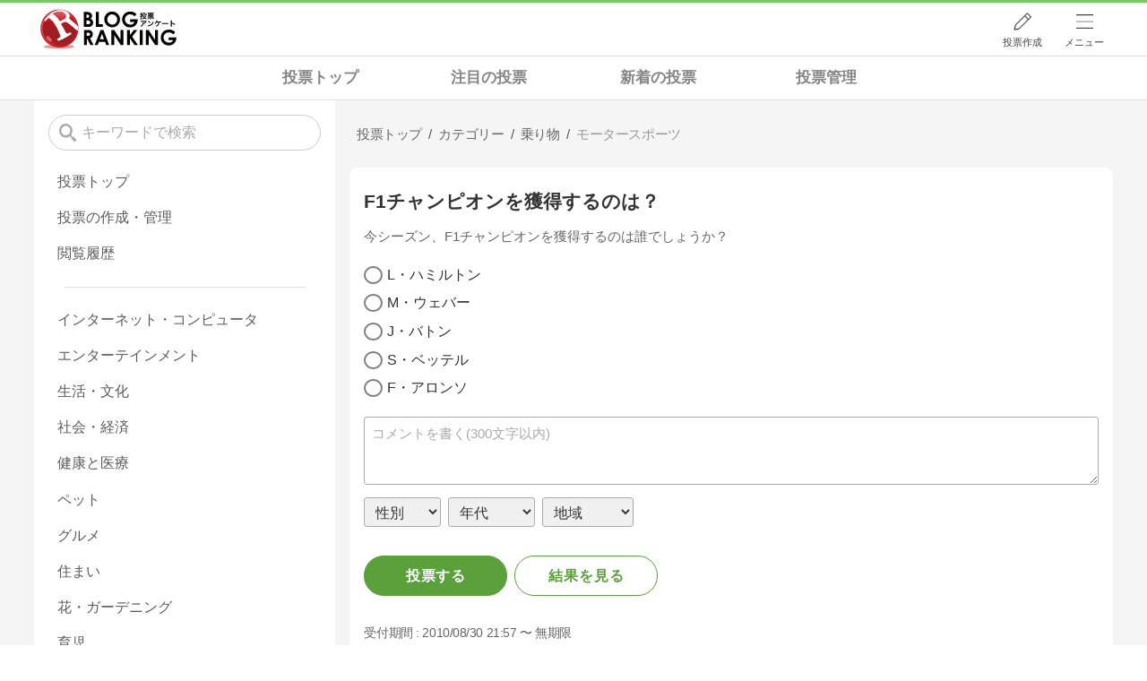

--- FILE ---
content_type: text/html; charset=utf-8
request_url: https://blog.with2.net/vote/v/?id=46555
body_size: 12179
content:
<!DOCTYPE html>
<html lang="ja" prefix="og: http://ogp.me/ns#">
<head>
<meta http-equiv="Content-type" content="text/html; charset=utf-8"/>
<meta name="viewport" content="width=device-width, initial-scale=1, minimum-scale=1, maximum-scale=5, user-scalable=yes">
<meta name="referrer" content="unsafe-url"/>
<meta name="description" content="投票「F1チャンピオンを獲得するのは？」です。投票受付中。どなたでも参加できます。&quot;モータースポーツ&quot;関連の投票も掲載中。">
<meta property="og:locale" content="ja_JP">
<meta property="og:type" content="article">
<meta property="og:url" content="https://blog.with2.net/vote/v/?id=46555">
<meta property="og:title" content="F1チャンピオンを獲得するのは？ | 投票(アンケート)">
<meta property="og:description" content="今シーズン、F1チャンピオンを獲得するのは誰でしょうか？">
<meta property="og:site_name" content="人気ブログランキング">
<meta property="og:image" content="/banner/og-image-vote/46555">
<!-- Google tag (gtag.js) -->
<script async src="https://www.googletagmanager.com/gtag/js?id=G-QYYDN28S9K"></script>
<script>
  window.dataLayer = window.dataLayer || [];
  function gtag(){dataLayer.push(arguments);}
  gtag('js', new Date());

  gtag('config', 'G-QYYDN28S9K');
</script>
<link rel="stylesheet" type="text/css" href="/css/4/base.4.19.css" /><link rel="stylesheet" type="text/css" href="/css/4/page/votes.4.02.css" /><link rel="stylesheet" type="text/css" href="//ajax.googleapis.com/ajax/libs/jqueryui/1.13.2/themes/base/jquery-ui.css" /><link rel="stylesheet" type="text/css" href="/css/4/page/votes/item.4.00.css" /><link rel="stylesheet" type="text/css" href="/css/4/form.4.02.css" />
<script type="text/javascript" charset="UTF-8" src="/js/jquery.3.5.1.js"></script><script type="text/javascript" charset="UTF-8" src="/inc-file/js/686275" ></script><script type="text/javascript" src="/js/4/jquery.scroll-menu.4.01.js" ></script><script type="text/javascript" src="/js/4/jquery.copy.4.01.js" ></script><script type="text/javascript" src="/js/4/votes/jquery.votes-history.4.00.js" ></script><script type="text/javascript" src="/js/4/votes/jquery.votes-tag.4.01.js" ></script>


<title>F1チャンピオンを獲得するのは？ | 投票(アンケート) - 人気ブログランキング</title>
<link rel="icon" href="/favicon.ico" type="image/vnd.microsoft.icon" />
<script>
jQuery(function($){

	// jQueryオブジェクトロード確認
	const INTERVAL = 100;
	$.checkPlugin = function(names, timeout) {
		let defer = new $.Deferred;
		setTimeout(function(){
			checkLoaded(defer, names, timeout);
		}, 0);
		return defer.promise();
	};

	function checkLoaded(defer, names, timeout, count) {
		let loaded = 0;
		if( ! count ) count = 0;
		for(let i = 0; i < names.length; i++){
			let name = names[i];
			if( $.fn[name] || $[name] ) loaded++;
		}
		if( loaded == names.length ){
			defer.resolve();
		}else if( timeout && count * INTERVAL > timeout ){
			defer.reject();
			console.error('[checkPlugin] timeout : ' + names.join(','));
		}else{
			setTimeout(function(){
				checkLoaded(defer, names, timeout, count+1);
			}, INTERVAL);
		}
	}


	// scroll for header
	let header = $('#svc-header');
	let header_h = header.height();
	$(window).on('scroll.header', function() {
		let top = $(window).scrollTop();
		if( top < header_h ){
			header.removeClass('move');
		}else{
			header.addClass('move');
		}
	});


	// unread
	let unread_widget = $('<div class="unread"></div>');
	let unread_timer = null;
	$('#svc-header .menu .reader').append(unread_widget);
	$.setUnread = function() {
		clearTimeout(unread_timer);
		let url = '/rest/bookmark2/unread';
		return $.ajax({
			type     : "POST",
			url      : url,
			data     : null,
			dataType : 'json',
			timeout  : 12000
		})
		.done(function(data){
			unread_show(data.response);
			unread_timer = setTimeout(function(){ $.setUnread(); }, 1000 * 90);
		})
		.fail(function(jqXHR, textStatus, errorThrown){
			let msg = '未読件数取得に失敗しました。';
			if( jqXHR.responseJSON && jqXHR.responseJSON.error ){
				msg = jqXHR.responseJSON.error.description;
			}
			if( ! msg && errorThrown ) msg = errorThrown;
			console.error(msg);
		});
	}
	function unread_show(count) {
		if( navigator.setAppBadge ) navigator.setAppBadge(count);
		if( count ){
			unread_widget.text(count);
			unread_widget.addClass('show');
		}else{
			unread_widget.removeClass('show');
		}
	}
	$.setUnread();

});
</script>
<script async src="https://pagead2.googlesyndication.com/pagead/js/adsbygoogle.js?client=ca-pub-9745878946796737"
     crossorigin="anonymous"></script>
</head><body class="">



<header id="svc-header">
<div class="wrapper">
	<div class="logo "><a href="/votes" title="人気ブログランキング">人気ブログランキング</a></div>
	<nav>
		<div class="menu">
			<a href="/reader" class="reader" class="reader"><span class="nosp">ブログ</span>リーダー</a>
			<a href="/votes/my/make" class="vote">投票作成</a>
			<a href="/login" class="my">ログイン</a>
<a href="#menu" class="select">メニュー</a>
<section id="header-menu">
	<div class="menu-title">メニュー</div>
<div class="profile">
	<a class="join" href="/join">ランキングに参加</a>
	<a href="/my">ログイン</a>
</div>
<form class="search" action="/votes/search" method="get">
	<input type="hidden" name="enc" value="utf-8">
	<input type="search" name="q" placeholder="検索キーワードを入力">
	<button type="submit">検索</button>
</form>
<ul class="menu-list">
		<li class=" add-item pre"><a href="/votes">投票TOP</a></li>	<li class=" add-item pre"><a href="/votes/history">投票履歴</a></li>	<li class=" add-item pre"><a href="/votes/category/new">新着の投票</a></li>	<li class=" add-item pre"><a href="/votes/category/spotlight">注目の投票</a></li>	<li class=" add-item pre"><a href="/votes/my">投票作成/管理</a></li>	<li class=" add-item pre"><a href="/votes/my">ログイン</a></li>	<li class=" add-item pre"><a href="/help/66">ヘルプ</a></li>	<li class="none add-item pre"><a href=""></a></li>	<li class=" "><a href="/join">新規登録</a></li>	<li class=" "><a href="/login">ログイン</a></li>	<li class=" "><a href="/reader">ブログリーダー</a></li>	<li class=" "><a href="/category">カテゴリ一覧</a></li>	<li class=" "><a href="/trends">話題のキーワード</a></li>	<li class=" "><a href="/votes">投票・アンケート</a></li>	<li class=" "><a href="/history/item">最近見た記事の履歴</a></li>	<li class=" "><a href="/history/review">読んだ記事の履歴</a></li>	<li class=" "><a href="/help">ヘルプ</a></li>	<li class=" "><a href="/">TOPページ</a></li>
</ul><div class="menu-title">関連サービス</div>
<ul class="menu-list">
		<li class=" add-item pre"><a href="/">人気ブログランキング</a></li>	<li class=" "><a href="https://blogcircle.jp">ブログサークル</a></li>
</ul>
	<a class="close">メニューを閉じる</a>
	<div class="closer"></div>
</section>
<script>
jQuery(function($){

	var MENU = $('#header-menu');
	var TIMER = null;
	var HISTORY_CACHE = true;

	$('header .menu .select, #header-menu').on('mouseenter', function(){
		clearTimeout(TIMER);
	})
	.on('mouseleave', function(){
		clearTimeout(TIMER);
		if( $(window).width() > 600 ){
			TIMER = setTimeout(closeMenu, 1500);
		}
	});
	$('header .menu .select').on('click', function(){
		clearTimeout(TIMER);
		if( MENU.is(':visible') ){
			closeMenu();
		}else{
			openMenu();
		}
		return false;
	});

	// click event
	$('#header-menu').on('click', 'a', function(e){
		try{
			let e = $(this);
			let ttl = e.text();
			let href = e.attr('href');

			let li = e.closest('li');
			let ul = li.closest('.menu-list');
			if( ul.length == 0 ) return;
			let idx_ul = ul.prevAll('ul').length;
			let idx_li = li.prevAll('li').length;

			let labels = ['UL:' + idx_ul, 'LI:' + idx_li, ttl, href];
			let label = labels.join(', ');
			gtag('event', 'menu-click', {
				event_category : 'header-menu',
				event_label    : label,
				transport_type : 'beacon'
			});
		}catch(e){ console.log(e); }
	});

	$('bodydummy').on('touchstart.header-menu', function(e){
		if( ! MENU.is(':visible') ) return true;
		var y = 0;
		if( e.originalEvent.touches ){
			y = e.originalEvent.touches[0].pageY;
		}else{
			y = e.pageY;
		}
		if( y > MENU.offset().top + MENU.height() + 150 ){
			clearTimeout(TIMER);
			closeMenu();
		}
		return true;
	});

	$('#header-menu .close, #header-menu .closer').on('click', function(){
		clearTimeout(TIMER);
		closeMenu();
	});

	function openMenu() {
		if( MENU.is(':hidden') ){
			if( $('.history', MENU).length == 0 || ! HISTORY_CACHE ){
				setHistory();
				HISTORY_CACHE = true;
			}
		}
		$('body').addClass('header-menu-open');
		MENU.trigger('menuopen', []);
		MENU.slideDown(300);

		// analytics event
		try{
			let label = '';
			gtag('event', 'menu-open', {
				event_category : 'ranking',
				event_label    : label
			});
		}catch(e){ console.log(e); }
	}

	function closeMenu() {
		MENU.slideUp(300);
		$('body').removeClass('header-menu-open');
	}

	// history
	$('body').on('click', 'a', function(e) {
		if( $(e.target).closest('#svc-header').length == 0 ) HISTORY_CACHE = false;
	});

	function setHistory() {
		let win = $('\
<style>\
#header-menu .history {\
	--bd-line: 1px solid #ddd;\
	border:var(--bd-line);\
	border-width:0 1px;\
	background-color:white;\
\
	a.history-item {\
		display:block;\
		text-align:center;\
		padding:1.2em .8em;\
		color:#666;\
		border-top:var(--bd-line);\
		&::after {\
			display:inline-block;\
			content:">";\
			margin-left:.3em;\
			transform:scaleX(.6) scaleY(1.3);\
			color:#999;\
		}\
	}\
}\
#header-menu .history .menu-title {\
	position:relative;\
}\
#header-menu .history .menu-title .clear {\
	display:inline-block;\
	cursor:pointer;\
	position:absolute;\
	background-color:white;\
	border-radius:.2em;\
	border:1px solid #aaa;\
	vertical-align:middle;\
	padding:0 .5em;\
	line-height:1.8;\
	top:22%;\
	right:.5em;\
	color:#666;\
	text-decoration:none;\
}\
#header-menu .history ul {\
	display:block;\
}\
#header-menu .history ul li {\
	flex:none;\
	width:auto;\
}\
#header-menu .history ul li > * {\
	display:unset;\
	padding:unset;\
}\
#header-menu .history ul li .jq-history-blog {\
	display:flex;\
	padding:.5em;\
}\
#header-menu .history .jq-history-none,\
#header-menu .history .jq-history-loader {\
	padding:1.2em .5em;\
}\
#header-menu .history .jq-history-next {\
	background-color:inherit;\
	color:steelblue;\
	margin:0;\
	border-width:0 1px;\
	border-radius:0;\
	width:100%;\
	max-width:unset;\
}\
#header-menu .history ul li {\
	border:none;\
}\
#header-menu .history ul li:not(:last-child) {\
	border-bottom:var(--bd-line);\
}\
#header-menu .history .jq-history-ttl {\
	color:#666;\
}\
#header-menu .history .follow .jq-follow-btn {\
	margin:0 .5em;\
	font-size:.95em;\
}\
</style>\
<div class="history">\
	<div class="menu-title">閲覧ブログ<a class="clear">消去</a></div>\
	<div class="history-widget"></div>\
	<a class="history-item" href="/history/item">最近見た記事の履歴</a>\
</div>\
');
		let widget = $('.history-widget', win);
		let next = $('.history', MENU).next();
		if( next.length == 0 ) next = $('.close', MENU);
		$('.history', MENU).remove();
		widget.empty().history({
			cache : HISTORY_CACHE
		});
		next.before(win);
	}

	$('#header-menu').on('click', '.history .menu-title .clear', function(){
		let widget = $('.history .history-widget');
		widget.history('clear');
	});

});
</script>
		</div>
	</nav>
</div>
</header>

<!-- breadcrumbs -->
<div class="breadcrumbs">
<div class="wrapper">
	<style>
body .breadcrumbs {
	padding:0;
}
.votes-bread {
	overflow:hidden;
	overflow-x:auto;
}
.votes-bread ul {
	display:grid;
	grid-template-columns:repeat(4, 1fr);
	margin:0 auto;
	max-width:45em;
	font-size:1.1em;
	line-height:1.3;
	overflow-x:auto;
}
.votes-bread ul li {
	margin:0;
}
.votes-bread ul li a {
	display:block;
	padding:.8em .4em;
	font-weight:bold;
	text-align:center;
	color:#333;
	white-space:nowrap;
	opacity:.6;
}
.votes-bread ul li a:hover {
	opacity:1;
}
.breadcrumbs li::after {
	display:none;
}

/* selected */
.votes-bread ul li.now a {
	background-color:var(--hover-bg-color);
	opacity:1;
}


/* スマホ(縦) */
@media screen and (max-width: 600px) {

	.votes-bread {
		text-align:center;
	}
	.votes-bread ul {
	}

}
</style>
<div class="votes-bread">
	<ul>
		<li class=" ">
	<a href="/votes" title="投票トップ">投票トップ</a>
</li><li class=" ">
	<a href="/votes/category/spotlight" title="注目の投票">注目の投票</a>
</li><li class=" ">
	<a href="/votes/category/new" title="新着の投票">新着の投票</a>
</li><li class=" ">
	<a href="/votes/my" title="投票管理">投票管理</a>
</li>
	</ul>
</div>
</div>
</div>

<!-- #main -->
<main>

<!-- wrapper -->
<div class="wrapper">
<script>
jQuery(function($){
	$.scrollmenu.options.footer = [
		'.vote-wrapper > aside',
		'body > footer'
	];
});
</script>

<div class="vote-wrapper">

	<article>
		<style>
.vote-bread-mini {
	overflow:hidden;
	overflow-x:auto;
}
.vote-bread-mini ul {
	display:flex;
	flex-flow:row nowrap;
	font-size:.95em;
	max-width:100%;
	line-height:1.3;
	letter-spacing:-.03em;
	white-space:nowrap;
}
.vote-bread-mini ul li {
	margin:0;
	position:relative;
}
.vote-bread-mini ul li:not(:last-child)::after {
	content:"/";
}
.vote-bread-mini ul li > * {
	display:inline-block;
	padding:.8em .5em;
	color:#666;
	white-space:nowrap;
}
.vote-bread-mini ul li:last-child > * {
	color:#999;
}
</style>
<nav class="vote-bread-mini">
	<ul><li><a href="/votes" title="投票トップ" itemprop="url" class="block "><span>投票トップ</span></a></li><li><div class="block "><span title="カテゴリー">カテゴリー</span></div></li><li><a href="/votes/category/1490" title="乗り物" itemprop="url" class="block "><span>乗り物</span></a></li><li><a href="/votes/category/1219" title="モータースポーツ" itemprop="url" class="block "><span>モータースポーツ</span></a></li></ul>
</nav><!-- schema json -->
<script type="application/ld+json">
{"@context":"https:\/\/schema.org","@type":"BreadcrumbList","itemListElement":[{"@type":"ListItem","position":1,"name":"\u6295\u7968\u30c8\u30c3\u30d7","item":"https:\/\/blog.with2.net\/votes"},{"@type":"ListItem","position":2,"name":"\u30ab\u30c6\u30b4\u30ea\u30fc"}]}
</script>

		
		
	<section class="vote-item vote-form form">

	

	<style>
	.vote-throw-form {
	--base-color: rgb(90,161,59);
	--base-bd-color: #aaa;
	margin:0;
	color:#333;	
}
input,
select,
textarea,
button
{
	font-family:"メイリオ","Hiragino Kaku Gothic Pro",Meiryo,Arial,sans-serif;
	font-size:1em;
}
.vote-throw-form ::placeholder { color:#aaa; }
.vote-throw-form input[type="text"],
.vote-throw-form input[type="password"],
.vote-throw-form input[type="mail"],
.vote-throw-form input[type="tel"],
.vote-throw-form input[type="number"],
.vote-throw-form input[type="search"],
.vote-throw-form input[type="url"],
.vote-throw-form select
{
	line-height:1.5em;
	padding:.6em .5em;
	border:1px solid var(--base-bd-color);
	border-radius:.2em;
	width:100%;
	box-sizing:border-box;
	-moz-box-sizing:border-box;
}
.vote-throw-form input[type="checkbox"],
.vote-throw-form input[type="radio"]
{
	display:none;
	width:initial;
}
.vote-throw-form input[type="checkbox"] + label:not(.ui-button),
.vote-throw-form input[type="radio"] + label:not(.ui-button)
{
	display:inline-block;
	position:relative;
	cursor:pointer;
	user-select: none;
	line-height:1.4;
	padding-left:1.6em;
}
.vote-throw-form input[type="checkbox"] + label:not(.ui-button)::before,
.vote-throw-form input[type="radio"] + label:not(.ui-button)::before
{
	content:"";
	position:absolute;
	top:0;
	left:0;
	bottom:0;
	margin:auto 0;
	display:inline-block;
	border:.1em solid gray;
	border-radius:.15em;
	width:1.3em;
	height:1.25em;
	box-sizing:border-box;
	text-align:center;
	line-height:1.2;
}
.vote-throw-form input[type="radio"] + label:not(.ui-button)::before {
	border-radius:50%;
}
.vote-throw-form input[type="checkbox"]:checked + label:not(.ui-button)::before,
.vote-throw-form input[type="radio"]:checked + label:not(.ui-button)::before
{
	background:no-repeat center / .7em var(--base-color);
	background-image: url([data-uri]);
}
.vote-throw-form select {
	background-color:#fffff0;
}
.vote-throw-form textarea {
	width:100%;
	padding:.5em;
	min-height:5em;
}
.vote-throw-form button, input[type="submit"], input[type="button"] {
	border:initial;
	border-radius:.2em;
	background-color:var(--base-color);
	color:white;
	line-height:1.3;
	padding:.9em 1.5em;
	cursor:pointer;
}
.vote-throw-form button:hover {
	opacity:.5;
}
.vote-throw-form button.mini {
	font-size:.9em;
}
.vote-throw-form button[disabled] {
	background-color:#ccc;
}
.vote-throw-form .error {
	color:red;
	background-color:#fddfdf;
	border:1px solid #f1a899;
	border-radius:.2em;
	padding:.5em;
	margin:2em 0;
}
.vote-throw-form .ttl {
	font-weight:bold;
}
.vote-throw-form .comment {
	font-size:.95em;
	border-radius:.2em;
	border-color:var(--base-bd-color);
}
.vote-throw-form .personal {
	margin:.6em 0 1.5em 0;
}
.vote-throw-form .personal > * {
	margin-right:.5em;
}
.vote-throw-form .personal select {
	background-color:#f0f0f0;
	color:#333;
	width:auto;
	padding:.4em .5em;
}
.vote-throw-form .personal option.title {
	font-weight:bold;
}
.vote-throw-form .buttons {
	display:flex;
	flex-flow:row nowrap;
	overflow:hidden;
}
.vote-throw-form .buttons > * + * {
	margin-left:.5em;
}
.vote-throw-form .buttons button {
	flex:0 1 10em;
	border-radius:2em;
	border:1px solid var(--base-color);
	white-space:nowrap;
	overflow:hidden;
	text-overflow:ellipsis;
	text-align:center;
	font-weight:bold;
	letter-spacing:.05em;
	padding:.7em 0;
}
.vote-throw-form .buttons button:not([type="submit"]) {
	background-color:white;
	color:var(--base-color);
}
.vote-throw-form ul {
	padding:0;
	border:none;
}
.vote-throw-form ul li {
	padding:.3em 0;
}
.vote-throw-form .choice {
	margin:1em 0;
}
.vote-throw-form .choice li.desc {
	color:#999;
	font-size:.9em;
}
.vote-throw-form .choice li.desc::before { content:"("; }
.vote-throw-form .choice li.desc::after  { content:")"; }

.vote-throw-form .relate-link {
	display:block;
	margin:1em 0 2em;
	font-size:.85em;
	white-space:nowrap;
	overflow:hidden;
	text-overflow:ellipsis;
}
.vote-throw-form .relate-link .link {
	display:flex;
	flex-flow:column wrap;
	line-height:1.5;
	padding:.7em .5em;
	border:1px solid var(--base-bd-color);
	border-radius:.2em;
	color:#666;
}
.vote-throw-form .relate-link .link > * {
	max-width:100%;
	overflow:hidden;
	text-overflow:ellipsis;
}
.vote-throw-form .relate-link .link-title {
	font-weight:bold;
}
.vote-throw-form .relate-link .link-url {
	flex:1 0 auto;
}
</style>
<form action="https://blog.with2.net/votes/item/46555/throw" method="post" class="vote-throw-form">
<input type="hidden" name="id" value="46555">
<input type="hidden" name="sid" value="">
<input type="hidden" name="ref" value="">
<input type="hidden" name="char" value="文字表示">

	<h2 class="ttl">
		
		F1チャンピオンを獲得するのは？
	</h2>

	<p class="desc">
		今シーズン、F1チャンピオンを獲得するのは誰でしょうか？
	</p>

	

	<input type="hidden" name="qid-check">
	<ul class="choice" data-num="0">
		
		<li>
	<input type="radio" id="qid_0" name="qid[]" value="0" >
	<label for="qid_0">L・ハミルトン</label>
</li><li>
	<input type="radio" id="qid_1" name="qid[]" value="1" >
	<label for="qid_1">M・ウェバー</label>
</li><li>
	<input type="radio" id="qid_2" name="qid[]" value="2" >
	<label for="qid_2">J・バトン</label>
</li><li>
	<input type="radio" id="qid_3" name="qid[]" value="3" >
	<label for="qid_3">S・ベッテル</label>
</li><li>
	<input type="radio" id="qid_4" name="qid[]" value="4" >
	<label for="qid_4">F・アロンソ</label>
</li>
	</ul>

	<textarea name="comment" class="comment" placeholder="コメントを書く(300文字以内)"></textarea>

	<div class="personal">
		<select name="sex">
	<option value="" class="title">性別</option>
	<option value="1" >男性</option><option value="2" >女性</option>
	<option value="">無回答</option>
</select><select name="age">
	<option value="" class="title">年代</option>
	<option value="1" >10未満</option><option value="2" >10歳代</option><option value="3" >20歳代</option><option value="4" >30歳代</option><option value="5" >40歳代</option><option value="6" >50歳代</option><option value="7" >60歳代</option><option value="8" >70歳代</option><option value="9" >80歳代</option><option value="10" >90歳代</option><option value="11" >100以上</option>
	<option value="">無回答</option>
</select><select name="area">
	<option value="" class="title">地域</option>
	<option value="1" >北海道</option><option value="2" >青森</option><option value="3" >岩手</option><option value="4" >秋田</option><option value="5" >宮城</option><option value="6" >山形</option><option value="7" >福島</option><option value="8" >新潟</option><option value="9" >栃木</option><option value="10" >茨城</option><option value="11" >群馬</option><option value="12" >埼玉</option><option value="13" >東京</option><option value="14" >千葉</option><option value="15" >神奈川</option><option value="16" >山梨</option><option value="17" >静岡</option><option value="18" >長野</option><option value="19" >富山</option><option value="20" >岐阜</option><option value="21" >愛知</option><option value="22" >石川</option><option value="23" >福井</option><option value="24" >滋賀</option><option value="25" >三重</option><option value="26" >京都</option><option value="27" >奈良</option><option value="28" >大阪</option><option value="29" >和歌山</option><option value="30" >兵庫</option><option value="31" >鳥取</option><option value="32" >岡山</option><option value="33" >島根</option><option value="34" >広島</option><option value="35" >山口</option><option value="36" >香川</option><option value="37" >徳島</option><option value="38" >高知</option><option value="39" >愛媛</option><option value="40" >福岡</option><option value="41" >佐賀</option><option value="42" >大分</option><option value="43" >長崎</option><option value="44" >熊本</option><option value="45" >宮崎</option><option value="46" >鹿児島</option><option value="47" >沖縄</option><option value="99" >【海外】</option>
	<option value="">無回答</option>
</select>
	</div>

	<div class="buttons">
		<button type="submit">投票する</button>
		<button type="button" class="result" data-url="https://blog.with2.net/votes/item/46555/result">結果を見る</button>
	</div>

</form>
<script>
jQuery(function($){

	let Form = $('form.vote-throw-form');

	// autosize
	$('.comment', Form).autosize();


	// view result
	$('button.result').on('click', function(){
		let url = $(this).data('url');
		if( Form.attr('target') == '_blank' ){
			window.open(url);
		}else{
			location.href = url;
		}
		return false;
	});


	// check value
	Form.checkvalue({
		errorClass: 'ui-state-error',
		trimSpace: true,
		inputs : [
			{ name:'qid-check', title:'選択肢', balloonPos:'UP'
				,check: function(e, opt){
					let num = parseInt(Form.find('.choice').data('num'));
					let ctr = Form.find('input[name="qid[]"]:checked').length;
					if( ctr == 0 ) return '選択されていません。';
					if( num > 0 && ctr > num ){
						return '最大0個まで選択できます(現在' + ctr + '個)';
					}
				}
			},
			{ name:'comment', title:'コメント', maxlen:300 }
		]
	});

});
</script>

	<div class="date">
		<div class="expire">
	受付期間 : <span>2010/08/30 21:57 〜 無期限</span>
</div>

	</div>

		<div class="submenu paste">
		<a class="link">
			<svg id="_レイヤー_2" xmlns="http://www.w3.org/2000/svg" viewBox="0 0 201.28 246.39"><defs><style>.cls-1{fill:#333;stroke-width:0}</style></defs><g id="_レイヤー_1_画像"><path class="cls-1" d="M10.43 76.98c1.61 1.02 2.82 1.86 4.1 2.59 27.61 15.79 55.2 31.6 82.9 47.23 1.62.91 4.59 1.06 6.16.17 28.57-16.11 57.03-32.43 85.5-48.71.42-.24.77-.61 1.61-1.3-1.62-1.02-3.03-1.97-4.51-2.82-17.19-9.85-34.4-19.68-51.59-29.52-1.3-.74-2.89-1.3-3.73-2.41-.75-.99-1.25-2.96-.74-3.89.51-.92 2.4-1.43 3.69-1.46 1.02-.02 2.08.94 3.09 1.52 19.96 11.39 39.87 22.86 59.9 34.12 3.39 1.9 4.48 4.21 4.47 7.98-.12 34.82-.11 69.64 0 104.46.01 3.55-.99 5.77-4.23 7.61-30.57 17.31-61.08 34.73-91.52 52.29-3.45 1.99-6.04 2.14-9.56.11-30.28-17.48-60.65-34.83-91.07-52.06-3.49-1.98-4.92-4.17-4.9-8.26.16-34.65.15-69.31.03-103.96-.01-3.97 1.16-6.33 4.73-8.33 19.9-11.14 39.66-22.55 59.47-33.86 1.01-.58 2.06-1.54 3.08-1.53 1.3.01 3.18.5 3.71 1.41.52.91.03 2.84-.66 3.9-.66 1.01-2.14 1.5-3.29 2.16-17.2 9.84-34.4 19.67-51.6 29.51-1.57.9-3.1 1.87-5.03 3.04Z"/><path class="cls-1" d="M126.61 57.95c2.12 2.21 4.58 3.64 4.68 5.22.08 1.32-2.36 3.28-4.09 4.16-16.76 8.53-33.6 16.89-50.43 25.3-.74.37-1.53 1.07-2.25 1-1.48-.14-2.92-.69-4.38-1.07.49-1.55.58-4.1 1.53-4.49 3.8-1.52 3.91-4.27 3.89-7.63-.11-17.32.03-34.64-.12-51.97-.03-3.62 1.04-5.71 4.43-7.34 13.34-6.43 26.52-13.2 39.79-19.79 5.27-2.61 6.93-1.57 6.94 4.32.03 17.81.01 35.63.01 52.28Z"/></g></svg>
			<span>
				この投票をサイトに貼り付ける
			</span>
		</a>
		<a class="url" data-path="/votes/item/46555">
			<svg id="_レイヤー_1" data-name="レイヤー 1" xmlns="http://www.w3.org/2000/svg" version="1.1" viewBox="0 0 56.7 56.7"><defs><style>.cls-1{fill:#333;stroke-width:0}</style></defs><path class="cls-1" d="M35.9 9.2c3.2-3.2 8.4-3.2 11.6 0 3.2 3.2 3.2 8.4 0 11.6l-4 4c-.9 1-.9 2.5 0 3.5 1 .9 2.5.9 3.4 0l4-4c5-5.2 4.9-13.6-.3-18.6C45.5.8 37.4.8 32.3 5.7l-9.9 9.9c-5.1 5.1-5.1 13.5 0 18.6l.7.7c1 .9 2.6.7 3.5-.3.9-1 .7-2.5-.3-3.4-3.5-3-3.9-8.1-.9-11.6.1-.2.3-.3.4-.5l9.9-9.9Z"/><path class="cls-1" d="M33.8 21.5c-1-.9-2.6-.7-3.5.3-.9 1-.7 2.5.3 3.4 3.5 3 3.9 8.1.9 11.6-.1.2-.3.3-.4.5l-9.9 9.9c-3.2 3.2-8.4 3.2-11.6 0-3.2-3.2-3.2-8.4 0-11.6l4-4c.9-1 .9-2.5 0-3.5-1-.9-2.5-.9-3.4 0l-4 4C1 37.1.8 45.5 5.9 50.7s13.4 5.4 18.6.3l.3-.3 9.9-9.9c5.1-5.1 5.1-13.5 0-18.6l-.7-.7Z"/></svg>
			<span>
				URLをコピー
			</span>
		</a>
	</div>

<script>
jQuery(function($){

	// 貼り付けタグ
	$('.paste .link').on('click', function(){
		$(this).votesTag({
			id  : 46555,
			sid : null
		});
	});

	// URL copy
	$('.paste .url').on('click', function(){
		const div = $('<div></div>');
		const path = $(this).data('path');
		const sid = null;
		let url = location.protocol + '//' + location.host;
		url += path;
		if( sid ){
			url += '?sid=' + sid;
		}
		div.appendTo('body').text(url);
		$.execCopy(div);
		div.remove();

		$(this).tips({
			html      : '<div style="margin:.5em;">クリップボードにコピーされました</div>',
			timeout   : 2.4,
			hideClose : true,
		});
		return false;
	});

});
</script>


</section>


	<section class="recommend nobg">
	<h3>こちらもおすすめの投票</h3>
	<ul class="list vote-list">
		<li class="item ">
	<nav><ul class="bread"><li>
	<a href="/votes/category/1320" title="自動車">自動車</a>
</li><li>
	<a href="/votes/category/1577" title="全般">全般</a>
</li></ul></nav>
	<a class="item-link" href="/votes/item/252378">
		<div class="title">
			【ダイハツ車・ダイハツOEM車限定】アイドリングストップ仕様について
		</div>
		<div class="desc">ダイハツ車・OEM車のアイドリングストップは
ブレーキの踏み込み量を少しでも変更するとアイドリングストップが切れる仕様
緩めたらエンジンが始動するのは理解できるが
少しでも踏み込むとエンジンが始動するのは邪魔です。皆さんどうですか？</div>
		<div class="time"><span d-timeview="1762898003">2025/11/12 06:53</span></div>
		<div class="count">1</div>
	</a>
</li><li class="item ">
	<nav><ul class="bread"><li>
	<a href="/votes/category/1219" title="モータースポーツ">モータースポーツ</a>
</li><li>
	<a href="/votes/category/1234" title="F1">F1</a>
</li></ul></nav>
	<a class="item-link" href="/votes/item/252962">
		<div class="title">
			あなたが選ぶ2025年F1コンストラクター・オブ・ザ・イヤーは？
		</div>
		<div class="desc">あなたが選ぶ2025年F1コンストラクター・オブ・ザ・イヤーは？（ランキングによらない）考えをお聞かせください。</div>
		<div class="time"><span d-timeview="1767105169">2025/12/30 23:32</span></div>
		<div class="count">2</div>
	</a>
</li><li class="item ">
	<nav><ul class="bread"><li>
	<a href="/votes/category/1320" title="自動車">自動車</a>
</li><li>
	<a href="/votes/category/1577" title="全般">全般</a>
</li></ul></nav>
	<a class="item-link" href="/votes/item/253149">
		<div class="title">
			4月から環境性能割の廃止による減額になりますが納車時期を遅らせますか
		</div>
		<div class="desc">ガソリン車など最大 約9万円の減税　下取りは再査定</div>
		<div class="time"><span d-timeview="1768606485">2026/01/17 08:34</span></div>
		<div class="count">3</div>
	</a>
</li><li class="item ">
	<nav><ul class="bread"><li>
	<a href="/votes/category/1330" title="バイク">バイク</a>
</li><li>
	<a href="/votes/category/5318" title="バイク旅">バイク旅</a>
</li></ul></nav>
	<a class="item-link" href="/votes/item/250324">
		<div class="title">
			出雲大社訪問
		</div>
		<div class="desc">出雲大社訪れた際の体験についてあなたならどうしますか？</div>
		<div class="time"><span d-timeview="1747561509">2025/05/18 18:45</span></div>
		<div class="count">4</div>
	</a>
</li><li class="item ">
	<nav><ul class="bread"><li>
	<a href="/votes/category/1219" title="モータースポーツ">モータースポーツ</a>
</li><li>
	<a href="/votes/category/1234" title="F1">F1</a>
</li></ul></nav>
	<a class="item-link" href="/votes/item/252963">
		<div class="title">
			あなたが選ぶF1 2025年デビュードライバーの新人王は？
		</div>
		<div class="desc">あなたが選ぶF1 2025年デビュードライバーのベストドライバーは？考えをお聞かせください。</div>
		<div class="time"><span d-timeview="1767105382">2025/12/30 23:36</span></div>
		<div class="count">3</div>
	</a>
</li><li class="item ">
	<nav><ul class="bread"><li>
	<a href="/votes/category/1219" title="モータースポーツ">モータースポーツ</a>
</li><li>
	<a href="/votes/category/1234" title="F1">F1</a>
</li></ul></nav>
	<a class="item-link" href="/votes/item/252960">
		<div class="title">
			あなたが選ぶ2025年F1ベストレースは？
		</div>
		<div class="desc">あなたが選ぶ2025年F1ベストレースは？考えをお聞かせ下さい。</div>
		<div class="time"><span d-timeview="1767104522">2025/12/30 23:22</span></div>
		<div class="count">3</div>
	</a>
</li>
	</ul>
</section>


	<style>
section.blog-item {

	font-size:.95em;
	display:none;

	header {
		display:grid;
		grid-template-columns:1fr max-content;
		align-items:center;
		margin-bottom:.5em;
		line-height:1;
		a {
			font-size:1.02em;
			padding:.5em;
			color:#666;
		}
	}

	.jq-follow-item-widget {
		background-color:white;
		border-radius:.3em;
	}

	.jq-follow-items-widget.jq-follow-ttl-only {
		.jq-follow-left {
			width:3.4em;
		}

		.jq-follow-list {
			background-color:white;
			padding:.5em min(2vw,1em);
			border-radius:.5em;
			> li:not(:last-child) {
				border-color:#ddd;
				border-bottom-style:solid;
			}
		}

	}

	.jq-follow-data .jq-follow-ttl {
		@media screen and (max-width: 959px) {
			font-weight:normal;
		}
	}

	@media screen and (max-width: 600px) {
		font-size:.95em;
		header h3 span { display:none; }
		.jq-follow-items-widget.jq-follow-ttl-only .jq-follow-left { width:3em; }
	}

}
</style>
<section class="blog-item nobg">
	<header>
		<h3><span>このカテゴリーの</span>新着ブログ記事</h3>
		<a href="/ranking/1219" title="ブログをすべて見る">すべて見る</a>
	</header>
	<div id="blog-item"></div>
</section>
<script>
jQuery(function($){

	let Widget = $('section.blog-item');

	$(window).on('scroll.blogitem', function(){
		$(this).off('.blogitem');
		$.checkPlugin(['followItem'], 10000)
		.done(() => viewItem());
	});

	function viewItem() {
		$('#blog-item')
		.on('followitemload', function(e, opt, data){
			if( data.response.length > 0 ){
				Widget.show();
			}
		})
		.followItem({
			more     : true,
			moreUrl  : "\/ranking\/1219\/item",
			view     : 3,
			size     : 8,
			category : false,
			noHeader : true,
			noError  : true,
			review   : true,
			follow   : true,
			reload   : false,
			params   : {
				nb_cid : 1219,
				nb_sid_count : 1
			}
		});
	}

});
</script>


	<div class="pager-item">
	<a class="prev " href="/votes/item/46529">
		<div class="arrow"></div>
		<div class="vote">
			<span class="nav">前の投票</span>
			<span class="title">2010スパ　ベストドライバー投票</span>
		</div>
	</a>
	<a class="next " href="/votes/item/46584">
		<div class="vote">
			<span class="nav">次の投票</span>
			<span class="title">F1イタリアGPの優勝ドライバーは？</span>
		</div>
		<div class="arrow"></div>
	</a>
</div>

	</article>

	<aside>
		<section class="top">

	<form class="search list " action="/votes/search" method="get">
		<input type="search" name="q" value="" placeholder="キーワードで検索">
	</form>

	<ul class="list">
	<li class="pc"><a href="/votes">投票トップ</a></li>
	<li class="pc"><a href="/votes/my">投票の作成・管理</a></li>
	<li class="pc"><a href="/votes/history">閲覧履歴</a></li>
	
	</ul>
</section>

<section class="category">
	<ul class="list">
	<li class=""><a href="/votes/category/1000" title="インターネット・コンピュータ">インターネット・コンピュータ</a></li><li class=""><a href="/votes/category/1100" title="エンターテインメント">エンターテインメント</a></li><li class=""><a href="/votes/category/1300" title="生活・文化">生活・文化</a></li><li class=""><a href="/votes/category/1500" title="社会・経済">社会・経済</a></li><li class=""><a href="/votes/category/1385" title="健康と医療">健康と医療</a></li><li class=""><a href="/votes/category/1340" title="ペット">ペット</a></li><li class=""><a href="/votes/category/1312" title="グルメ">グルメ</a></li><li class=""><a href="/votes/category/1345" title="住まい">住まい</a></li><li class=""><a href="/votes/category/1341" title="花・ガーデニング">花・ガーデニング</a></li><li class=""><a href="/votes/category/2300" title="育児">育児</a></li><li class=""><a href="/votes/category/1310" title="旅行・観光">旅行・観光</a></li><li class=""><a href="/votes/category/1630" title="写真">写真</a></li><li class=""><a href="/votes/category/1476" title="手芸・ハンドクラフト">手芸・ハンドクラフト</a></li><li class=""><a href="/votes/category/1200" title="スポーツ">スポーツ</a></li><li class=""><a href="/votes/category/2000" title="アウトドア">アウトドア</a></li><li class=""><a href="/votes/category/1313" title="美容・ビューティー">美容・ビューティー</a></li><li class=""><a href="/votes/category/1331" title="ファッション">ファッション</a></li><li class=""><a href="/votes/category/1311" title="恋愛・結婚">恋愛・結婚</a></li><li class=""><a href="/votes/category/1401" title="趣味・ホビー">趣味・ホビー</a></li><li class=""><a href="/votes/category/1400" title="ゲーム">ゲーム</a></li><li class="now"><a href="/votes/category/1490" title="乗り物">乗り物</a></li><li class=""><a href="/votes/category/1600" title="芸術・人文">芸術・人文</a></li><li class=""><a href="/votes/category/1901" title="学問・科学">学問・科学</a></li><li class=""><a href="/votes/category/9000" title="日記・雑談">日記・雑談</a></li><li class=""><a href="/votes/category/1700" title="ニュース">ニュース</a></li><li class=""><a href="/votes/category/3000" title="地域情報">地域情報</a></li>
	</ul>
</section>

	</aside>

</div>

<script>
jQuery(function($){

	// analitics event
	let Labels = getDefaultLabels();
	function getDefaultLabels() {
		let labels = [];
		const n = location.href.match(/\/votes\/(category|item)\/([0-9]+)/);
		if( n ){
			switch(n[1]){
			case 'category':
				labels.push('from-cid:' + n[2]);
				break;
			case 'item':
				labels.push('from:' + n[2]);
				break;
			}
		}
		return labels;
	}
	$('section.recommend .item-link').on('click', function(e){
		const m = $(this).attr('href').match(/\/item\/([0-9]+)/);
		if( m ) Labels.push('to:' + m[1]);
		beacon('recommend-click', Labels.join(','));
		return true;
	});
	$('section.blog-item').on('click', '.jq-follow-link', function(e){
		beacon('blog-item-click', Labels.join(','));
		return true;
	});
	function beacon(name, label) {
		try{
			gtag('event', name, {
				event_category : 'votes',
				event_label    : label,
				transport_type : 'beacon'
			});
		}catch(e){ console.log(e); }
	}

});
</script>
<!-- /wrapper -->
</div>

<!-- /main -->
</main>

<footer id="svc-footer">
<div class="wrapper">
	<div class="menu">
		<a href="/">TOPページ</a>
		<a href="/join">新規登録</a>
		<a href="/my">マイページ</a>
		<a href="/reader">ブログリーダー</a>
		<a href="/ad.php">広告掲載</a>
		<a href="/help/terms">利用規約</a>
		<a href="/help">ヘルプ</a>
	</div>
	<div class="bottom">
		<div class="copy">Copyright &copy; 2026 "@With" All rights reserved.</div>
	</div>
</div>
</footer>





</body>
</html>

--- FILE ---
content_type: text/html; charset=utf-8
request_url: https://www.google.com/recaptcha/api2/aframe
body_size: 270
content:
<!DOCTYPE HTML><html><head><meta http-equiv="content-type" content="text/html; charset=UTF-8"></head><body><script nonce="VUz3LYN_9Lzj4OEsyKoTvQ">/** Anti-fraud and anti-abuse applications only. See google.com/recaptcha */ try{var clients={'sodar':'https://pagead2.googlesyndication.com/pagead/sodar?'};window.addEventListener("message",function(a){try{if(a.source===window.parent){var b=JSON.parse(a.data);var c=clients[b['id']];if(c){var d=document.createElement('img');d.src=c+b['params']+'&rc='+(localStorage.getItem("rc::a")?sessionStorage.getItem("rc::b"):"");window.document.body.appendChild(d);sessionStorage.setItem("rc::e",parseInt(sessionStorage.getItem("rc::e")||0)+1);localStorage.setItem("rc::h",'1769023783252');}}}catch(b){}});window.parent.postMessage("_grecaptcha_ready", "*");}catch(b){}</script></body></html>